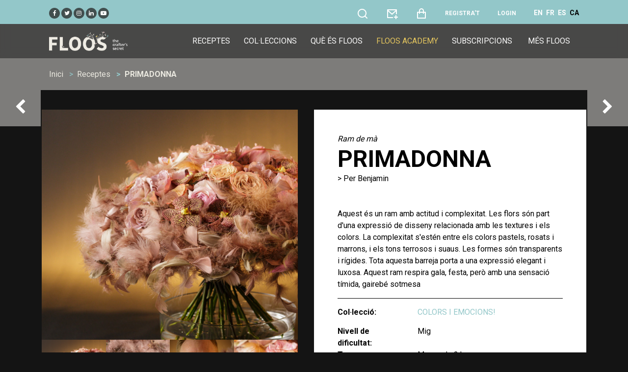

--- FILE ---
content_type: text/html; charset=UTF-8
request_url: https://floos.org/ca/recepta-floral/primadonna
body_size: 7267
content:
<!DOCTYPE html>
<html lang="ca">
<head>
<link rel="canonical" href="https://floos.org/ca/recepta-floral/primadonna">
<link rel="icon" type="image/x-icon" href="https://floos.org/favicons/favicon.ico">
<meta charset="utf-8">
<meta name="viewport" content="width=device-width, initial-scale=1">
<title>Primadonna - Ram de mà by Per Benjamin - FLOOS</title>
<meta name="csrf-token" content="nUYISvrXAtNeaSKd714kQ0K217O2xuBOPfsBMFew">
<link rel="icon" type="image/png" href="https://floos.org/favicons/favicon-16x16.png" sizes="16x16">
<link rel="icon" type="image/png" href="https://floos.org/favicons/favicon-32x32.png" sizes="32x32">
<link rel="icon" type="image/png" href="https://floos.org/favicons/favicon-96x96.png" sizes="96x96">
<link rel="icon" type="image/png" href="https://floos.org/favicons/apple-icon.png">
<link rel="apple-touch-icon-57x57" href="https://floos.org/favicons/apple-icon-57x57.png" sizes="57x57">
<link rel="apple-touch-icon-60x60" href="https://floos.org/favicons/apple-icon-60x60.png" sizes="60x60">
<link rel="apple-touch-icon-72x72" href="https://floos.org/favicons/apple-icon-72x72.png" sizes="72x72">
<link rel="apple-touch-icon-76x76" href="https://floos.org/favicons/apple-icon-76x76.png" sizes="76x76">
<link rel="apple-touch-icon-114x114" href="https://floos.org/favicons/apple-icon-114x114.png" sizes="114x114">
<link rel="apple-touch-icon-120x120" href="https://floos.org/favicons/apple-icon-120x120.png" sizes="120x120">
<link rel="apple-touch-icon-144x144" href="https://floos.org/favicons/apple-icon-144x144.png" sizes="144x144">
<link rel="apple-touch-icon-152x152" href="https://floos.org/favicons/apple-icon-152x152.png" sizes="152x152">
<link rel="apple-touch-icon-180x180" href="https://floos.org/favicons/apple-icon-180x180.png" sizes="180x180">
<link rel="android-icon-36x36" href="https://floos.org/favicons/android-icon-36x36.png" sizes="36x36">
<link rel="android-icon-48x48" href="https://floos.org/favicons/android-icon-48x48.png" sizes="48x48">
<link rel="android-icon-72x72" href="https://floos.org/favicons/android-icon-72x72.png" sizes="72x72">
<link rel="android-icon-96x96" href="https://floos.org/favicons/android-icon-96x96.png" sizes="96x96">
<link rel="android-icon-144x144" href="https://floos.org/favicons/android-icon-144x144.png" sizes="144x144">
<link rel="android-icon-192x192" href="https://floos.org/favicons/android-icon-192x192.png" sizes="192x192">
<link rel="ms-icon-70x70" href="https://floos.org/favicons/ms-icon-70x70.png" sizes="70x70">
<link rel="ms-icon-144x144" href="https://floos.org/favicons/ms-icon-144x144.png" sizes="144x144">
<link rel="ms-icon-150x150" href="https://floos.org/favicons/ms-icon-150x150.png" sizes="150x150">
<link rel="ms-icon-310x310" href="https://floos.org/favicons/ms-icon-310x310.png" sizes="310x310">
<link rel="manifest" href="https://floos.org/favicons/manifest.json">
<meta name="msapplication-TileColor" content="#ffffff">
<meta name="msapplication-TileImage" content="https://floos.org/favicons/ms-icon-144x144.png">
<meta name="theme-color" content="#ffffff">
<meta name="description" content="Aquest és un ram amb actitud i complexitat. Les flors són part d&#039;una expressió de disseny relacionada amb les textures i els colors. La complexitat s&#039;estén entre els colors pastels, rosats i marrons, i els tons terrosos i suaus. Les formes són t...">
<meta name="author" content="Per Benjamin">
<!-- <link rel="stylesheet" href="https://floos.org/frontend/css/flatpickr.min.css"/> -->
<link rel="stylesheet" href="https://floos.org/frontend/css/bootstrap.min.css?24"/>
<link rel="stylesheet" href="https://floos.org/frontend/css/all.min.css?24"/>
<link rel="stylesheet" href="https://floos.org/frontend/css/animate.min.css?24"/>
<link rel="stylesheet" href="https://floos.org/frontend/css/remixicon.css?24"/>
<link rel="stylesheet" href="https://floos.org/frontend/css/magnific-popup.css?24"/>
<link rel='stylesheet' href="https://floos.org/frontend/css/dark.css?24"/>
<!--<link rel='stylesheet' href="https://floos.org/frontend/css/owl.carousel.min.css"/>-->
<link rel='stylesheet' href="https://floos.org/frontend/css/slick-animation.css?24" />
<link rel='stylesheet' href="https://floos.org/frontend/css/slick-theme.css?24" />
<link rel='stylesheet' href="https://floos.org/frontend/css/slick.css?24" />
<link rel='stylesheet' href="https://floos.org/frontend/css/typography.css?24" />
<link rel='stylesheet' href="https://floos.org/frontend/css/style.css?24" />
<link rel='stylesheet' href="https://floos.org/frontend/css/responsive.css?24" />
<link rel='stylesheet' href="https://floos.org/frontend/css/variable.css?24" />
<link rel='stylesheet' href="https://floos.org/frontend/css/buttons.css?24" />
<link rel="stylesheet" href="https://floos.org/frontend/css/cookieconsent.css?24">
<link rel="stylesheet" href="https://floos.org/frontend/css/bernat.css?24">
<!-- layerSlider -->
<link rel="stylesheet" href="https://floos.org/frontend/layerslider/css/layerslider.css">
<link rel="stylesheet" href="https://floos.org/frontend/layerslider/plugins/popup/layerslider.popup.css">
</head>
<body>

<header id="main-header">
    <div class="main-header">
       <div class="container-fluid p-0">
                      <div class="row preMenu">
               <div class="col-sm-12 col-md-12 col-lg-12 text-left mt-lg-3 mt-md-0">
                    <a class="social-top pl-1 pr-1" target="_blank" href="https://www.facebook.com/floosweb"><i class="fa fa-facebook"></i></a>
                    <a class="social-top pl-1 pr-1" target="_blank" href="https://twitter.com/floosweb"><i class="fa fa-twitter"></i></a>
                    <a class="social-top pl-1 pr-1" target="_blank" href="https://www.instagram.com/floosweb/"><i class="fa fa-instagram"></i></a>
                    <a class="social-top pl-1 pr-1" target="_blank" href="https://www.linkedin.com/in/carlesjfontanillas"><i class="fa fa-linkedin"></i></a>
                    <a class="social-top pl-1 pr-1" target="_blank" href="https://www.youtube.com/channel/UCmizG68Cq6yGzyW3uyC_yaQ"><i class="fa fa-youtube-play"></i></a>

                   <span class="float-right">
                           <a class="a-top pl-1 pr-1 " href="https://floos.org/ca/cercador" title="Cerca arranjaments florals" data-toggle="tooltip" data-placement="bottom">
                               <i class="search-link ri-search-line fa-2x"></i>
                           </a>

                        <a class="a-top pl-1 pr-1" href="https://floos.org/ca/contacte" title="Contactar" data-toggle="tooltip" data-placement="bottom">
                          <i class="ri-mail-add-line fa-2x"></i>
                        </a>
                        <a class="a-top pl-1 pr-1" href="https://floos.org/ca/comanda" title="Cistella de la compra" data-toggle="tooltip" data-placement="bottom">
                          <i class="ri-shopping-bag-line fa-2x"></i>
                                                  </a>
                                                    <a href="https://floos.org/ca/register" class="a-top pl-1 pr-1 text-uppercase font-weight-bold" title="Registra&#039;t" data-toggle="tooltip" data-placement="bottom">Registra&#039;t</a>
                            <a href="https://floos.org/ca/login" class="a-top pl-1 pr-1 text-uppercase font-weight-bold" title="Login" data-toggle="tooltip" data-placement="bottom">Login</a>
                        
                                                                                                                        <a href="https://floos.org/en/floral-recipe/primadonna" title="English" data-toggle="tooltip" data-placement="bottom" class="d-none d-lg-inline ml-1 font-weight-bold text-white" >EN</a>
                                                                                                                                <a href="https://floos.org/fr/recette-floral/primadonna" title="Français" data-toggle="tooltip" data-placement="bottom" class="d-none d-lg-inline ml-1 font-weight-bold text-white" >FR</a>
                                                                                                                                <a href="https://floos.org/es/receta-floral/primadonna" title="Español" data-toggle="tooltip" data-placement="bottom" class="d-none d-lg-inline ml-1 font-weight-bold text-white" >ES</a>
                                                                                                                                <a href="https://floos.org/ca/recepta-floral/primadonna" title="Català" data-toggle="tooltip" data-placement="bottom" class="d-none d-lg-inline ml-1 font-weight-bold text-black" >CA</a>
                                                                                                       </span>
                </div>
           </div>
       </div>
       <div class="container-fluid">
          <div class="row">
             <div class="col-sm-12">
                <nav class="navbar navbar-expand-lg navbar-light p-0">
                   <a href="#" class="navbar-toggler c-toggler" data-toggle="collapse"
                      data-target="#navbarSupportedContent" aria-controls="navbarSupportedContent"
                      aria-expanded="false" aria-label="Toggle navigation">
                      <div class="navbar-toggler-icon" data-toggle="collapse">
                         <span class="navbar-menu-icon navbar-menu-icon--top"></span>
                         <span class="navbar-menu-icon navbar-menu-icon--middle"></span>
                         <span class="navbar-menu-icon navbar-menu-icon--bottom"></span>
                      </div>
                   </a>
                   <a class="navbar-brand" href="https://floos.org/ca"> <img class="img-fluid logo" src="https://floos.org/frontend/images/logo-floos-base.webp" alt ="FLOOS" /> </a>
                   <div class="collapse navbar-collapse" id="navbarSupportedContent">
                       <div class="d-inline d-lg-none mt-1">
                       <hr class="a-border">
                       <div class="col-12 justify-content-between">
                           <a class="pl-3 pr-3 lang" rel="alternate" hreflang="en" href="https://floos.org/en/floral-recipe/primadonna">EN</a><a class="pl-3 pr-3 lang" rel="alternate" hreflang="fr" href="https://floos.org/fr/recette-floral/primadonna">FR</a><a class="pl-3 pr-3 lang" rel="alternate" hreflang="es" href="https://floos.org/es/receta-floral/primadonna">ES</a><a class="pl-3 pr-3 active_lang" rel="alternate" hreflang="ca" href="https://floos.org/ca/recepta-floral/primadonna">CA</a>
                       </div>
                       <hr class="a-border">
                       </div>
                      <div class="menu-main-menu-container">

                          <ul id="top-menu" class="navbar-nav ml-auto">
                            <li class="menu-item "><a href="https://floos.org/ca/receptes-florals">Receptes</a></li>
                            <li class="menu-item "><a href="https://floos.org/ca/colleccions-florals">Col·leccions</a></li>
                            <li class="menu-item "><a href="https://floos.org/ca/que-es-floos">Què és FLOOS</a></li>
                              <li class="menu-item highlighted-item" ><a href="https://floos.org/ca/academy-videos" class="text-gold">FLOOS Academy</a></li>
                            <li class="menu-item "><a href="https://floos.org/ca/subscripcio-a-floos">Subscripcions</a></li>
                            <li class="menu-item d-none d-lg-inline">
                                  <a href="#">Més FLOOS</a>
                                  <ul class="sub-menu">
                                      <li class="menu-item "><a href="https://floos.org/ca/mestres-floristes">Els mestres floristes</a></li>
                                      <li class="menu-item "><a href="https://floos.org/ca/llibres-de-receptes-florals">Els nostres llibres</a></li>
                                      <li class="menu-item "><a href="https://floos.org/ca/programa-per-a-escoles-de-disseny-floral">FLOOS per a escoles</a></li>
                                      <li class="menu-item "><a href="https://floos.org/ca/programa-per-a-associacions-florals">FLOOS per associacions</a></li>
                                      <li class="menu-item "><a href="https://floos.org/ca/partners">Partners</a></li>
                                      <li class="menu-item" ><a href="https://floos.org/ca/faq">FAQ</a></li>
                                  </ul>

                            </li>
                              <li class="menu-item d-inline d-lg-none d-lg-none "><a href="https://floos.org/ca/mestres-floristes">Els mestres floristes</a></li>
                              <li class="menu-item d-inline d-lg-none d-lg-none "><a href="https://floos.org/ca/llibres-de-receptes-florals">Els nostres llibres</a></li>
                              <li class="menu-item d-inline d-lg-none d-lg-none "><a href="https://floos.org/ca/programa-per-a-escoles-de-disseny-floral">FLOOS per a escoles</a></li>
                              <li class="menu-item d-inline d-lg-none d-lg-none "><a href="https://floos.org/ca/programa-per-a-associacions-florals">FLOOS per associacions</a></li>
                              <li class="menu-item d-inline d-lg-none d-lg-none "><a href="https://floos.org/ca/partners">Partners</a></li>
                              <li class="menu-item d-inline d-lg-none d-lg-none  " ><a href="https://floos.org/ca/faq">FAQ</a></li>
                          </ul>
                          <div class="d-inline d-lg-none d-lg-none mt-1">
                              <hr class="a-border">
                                  <span class="d-block d-lg-none d-lg-none footer_mobile_menu p-1 ml-4 w-100 text-left "><a href="https://floos.org/ca/termes-i-condicions">Condicions d&#039;ús</a></span>
                                  <span class="d-block d-lg-none d-lg-none footer_mobile_menu p-1 ml-4 w-100 text-left "><a href="https://floos.org/ca/politica-de-privacitat">Política de privacitat</a></span>
                                  <span class="d-block d-lg-none d-lg-none footer_mobile_menu p-1 ml-4 w-100 text-left "><a href="https://floos.org/ca/politica-de-cookies">Política de cookies</a></span>
                                  <span class="d-block d-lg-none d-lg-none footer_mobile_menu p-1 ml-4 w-100 text-left " style="margin-right: unset"><a href="https://floos.org/ca/contacte">Contactar</a></span>
                          </div>
                      </div>
                   </div>

                </nav>
                <div class="nav-overlay"></div>
             </div>
          </div>
       </div>
    </div>
 </header>
<div class="content-page">
    <body>
    <div class="iq-breadcrumb-one">
        <div class="container-fluid">
            <div class="row">
                <div class="col-sm-12">
                    <nav aria-label="breadcrumb" class="iq-breadcrumb-two">
                        <ol class="breadcrumb main-bg">
                            <li class="breadcrumb-item"><a href="https://floos.org/ca">Inici</a></li>
                            <li class="breadcrumb-item"><a href="https://floos.org/ca/receptes-florals">Receptes</a></li>
                            <li class="breadcrumb-item active">Primadonna</li>
                        </ol>
                    </nav>
                </div>
            </div>
        </div>
    </div>
     <!-- MainContent -->
     <section class="main-content">
        <div class="movie-detail container-fluid">

           <div class="row">
                <div class="col-lg-6 pr-xs-0 pr-sm-5 pb-5 pb-sm-0 order-12 order-md-1 ">
                    <div class="row p-0 ">
                        <div class="col-12 p-0 m-0">
                              <img width="100%" src="https://floos.org/recipes/387-main-1.jpg" class="img-fluid attachment-large size-large" id="first_image" alt="Primadonna" loading="lazy">
                        </div>
                    </div>
                    <div class="row hidden-sm-down p-0">
                        <div class="col-sm-3 p-0 m-0">
                            <div class="placeBox">
                                <div class="imgBx">
                                    <img width="100%" src="https://floos.org/recipes/387-main-1.jpg" class="img-fluid preview" alt="Primadonna">
                                </div>
                            </div>
                        </div>
                                                    <div class="col-sm-3 p-0 m-0">
                                <div class="placeBox">
                                    <div class="imgBx">
                                        <img width="100%" src="https://floos.org/recipes/387-sm-1.jpg" class="img-fluid preview" alt="Primadonna">
                                    </div>
                                </div>
                            </div>
                                                    <div class="col-sm-3 p-0 m-0">
                                <div class="placeBox">
                                    <div class="imgBx">
                                        <img width="100%" src="https://floos.org/recipes/387-sm-2.jpg" class="img-fluid preview" alt="Primadonna">
                                    </div>
                                </div>
                            </div>
                                                    <div class="col-sm-3 p-0 m-0">
                                <div class="placeBox">
                                    <div class="imgBx">
                                        <img width="100%" src="https://floos.org/recipes/387-sm-3.jpg" class="img-fluid preview" alt="Primadonna">
                                    </div>
                                </div>
                            </div>
                                            </div>
                </div>


                <div class="col-lg-6 mt-5 mt-md-0 py-5 p-xs-0 p-sm-5 order-1 order-md-12 text-black" style="background-color: #ffffff" >

                    <i>Ram de mà</i>
                    <h1 class="trending-text text-uppercase text-black text-left">
                       Primadonna
                    </h1>

                    <p class="mb-5 text-gray">> Per Benjamin</p>

                    <p>Aquest és un ram amb actitud i complexitat. Les flors són part d'una expressió de disseny relacionada amb les textures i els colors. La complexitat s'estén entre els colors pastels, rosats i marrons, i els tons terrosos i suaus. Les formes són transparents i rígides. Tota aquesta barreja porta a una expressió elegant i luxosa. Aquest ram respira gala, festa, però amb una sensació tímida, gairebé sotmesa </p>

                    <hr>
                    <dl class="row">
                        <dt class="col-sm-4">Col·lecció:</dt>
                                                <dd class="col-sm-8"><a class="text-primary" href="https://floos.org/ca/colleccio-floral/colors-i-emocions">COLORS I EMOCIONS!</a></dd>
                                                <dt class="col-sm-4">Nivell de dificultat:</dt>
                        <dd class="col-sm-8">Mig</dd>
                        <dt class="col-sm-4">Temps d&#039;execució:</dt>
                        <dd class="col-sm-8">Menys de 2 hores</dd>
                        <dt class="col-sm-4">Pressupost:</dt>
                        <dd class="col-sm-8">Moderat</dd>
                        <dt class="col-sm-4">Flors:</dt>
                        <dd class="col-sm-8"> <i class="fa fa-lock"></i> <span class="text-muted">(disponible per a subscriptors o compradors)</span></dd>
                        <dt class="col-sm-4">Materials:</dt>
                        <dd class="col-sm-8"> <i class="fa fa-lock"></i> <span class="text-muted">(disponible per a subscriptors o compradors)</span></dd>
                                                <dt class="col-sm-4">Fitxa pas a pas:</dt>
                        <dd class="col-sm-8"><i class="fa fa-lock"></i> <span class="text-muted">(disponible per a subscriptors o compradors)</span></dd>
                        <dt class="col-sm-4">Imatge 360º:</dt>
                        <dd class="col-sm-8"><i class="fa fa-lock"></i> <span class="text-muted">(disponible per a subscriptors o compradors)</span></dd>
                                            </dl>

                    <div class="buttons row pt-5">
                                                    <div class="col-sm-6 col-lg-12 col-xl-6 mt-5">
                                <a href="#" class="btnLeft addToCart" data-recipe="387" data-url="https://floos.org/ca/recipe/add_to_cart">
                                    <div class="button-container button-color-blue">
                                        <div class="button-text-1">
                                            <div class="button-icon p-0 m-0 mx-3">
                                                <i class="ri-shopping-bag-line"></i>
                                            </div>
                                            <div class="button-text p-0 m-0 mt-2">Afegir al carret</div>
                                            <div class="button-subtext p-0 m-0">
                                                <span class="button-text-italic">per només</span>
                                                <span class="button-price">5,90€</span>
                                            </div>
                                        </div>

                                    </div>
                                </a>
                            </div>
                            <div class="col-sm-6 col-lg-12 col-xl-6 mt-5">
                                <a href="https://floos.org/ca/subscripcio-a-floos" class="btnRight subscribe">
                                    <div class="button-container button-color-yellow" >
                                        <div class="button-text-1">
                                            <div class="button-icon p-0 m-0 mx-3">
                                                <i class="ri-user-follow-line"></i>
                                            </div>
                                            <div class="button-text p-0 m-0 mt-2">Subscriu-te</div>
                                            <div class="button-subtext p-0 m-0">
                                                <span class="button-text-italic">per només</span>
                                                <span class="button-price">14,90€/mes</span>
                                            </div>
                                        </div>
                                    </div>
                                </a>
                            </div>
                                                            <a href="https://floos.org/ca/login" class="col-sm-offset-6 col-sm-6 loginlink text-primary my-5">Ja ets subscriptor?<u> <b>Identifica&#039;t aquí</b></u></a>
                            
                                            </div>

                    <div class="row mt-5">
                        <div class="col-12">
                        <span class="text-primary">Comparteix aquest arranjament floral:</span>
                        <div class="d-inline-block">
                            <a class="social-top pl-1 pr-1 ml-3" href="https://www.facebook.com/sharer/sharer.php?u=https://floos.org/ca/recepta-floral/primadonna" data-toggle="tooltip" data-placement="top" title="Share with Facebook" target="_blank"><i class="fa fa-facebook"></i></a>
                            <a class="social-top pl-1 pr-1 ml-3" href="https://twitter.com/intent/tweet?text=FLOOS - Primadonna&amp;url=https://floos.org/ca/recepta-floral/primadonna" data-toggle="tooltip" data-placement="top" title="Share with Twitter" target="_blank"><i class="fa fa-twitter"></i></a>
                            <a class="social-top pl-1 pr-1 ml-3" href="https://pinterest.com/pin/create/button/?url=https://floos.org/ca/recepta-floral/primadonna" data-toggle="tooltip" data-placement="top" title="Share with Pinterest" target="_blank"><i class="fa fa-pinterest"></i></a>
                            <a class="social-top pl-1 pr-1 ml-3" href="https://wa.me/?text=https://floos.org/ca/recepta-floral/primadonna" data-toggle="tooltip" data-placement="top" title="Share with Whatsapp" target="_blank"><i class="fa fa-whatsapp"></i></a>
                        </div>
                        </div>
                    </div>
                </div>
            </div>

        </div>
    </section>

<section id="iq-favorites" class="main-content">
    <div class="container-fluid">
        <div class="row">
            <div class="col-sm-12 overflow-hidden">
                <div class="iq-main-header d-flex align-items-center justify-content-between">
                    <h4 class="main-title">De la mateixa col·lecció</h4>
                                        <a class="iq-view-all" href="https://floos.org/ca/colleccio-floral/colors-i-emocions">Veure totes</a>
                                    </div>
                <div class="favorites-contens">
                    <ul class="favorites-slider list-inline row p-0 mb-0">
                                                                                                    <div class="col-12 iq-mb-30">

    <div class="epi-box">
        <div class="epi-img position-relative">
                        <img src="https://floos.org/recipes/386-main-1.webp" class="img-fluid img-zoom" alt="El bouquet Nobel ">
            <div class="capa-flotant">
                <div class="epi-content">

                    <div class="epi-desc">
                        <div class="pr-3 pl-3">
                            <div class="d-sm-flex d-md-none d-xl-flex align-items-center justify-content-between">
                                <small class="author-name text-white mb-2"><i>Ram de mà</i></small>
                            </div>
                            <a href="https://floos.org/ca/recepta-floral/el-bouquet-nobel">
                                <p class="epi-name text-white mb-1 pr-3">El bouquet Nobel </p>
                                <p>> Per Benjamin</p>
                            </a>

                            <div class="lineDown pr-3 pl-3">
                                <div class="row">
                                    <div class="col-6 pr-0">
                                        <p class="text-white">
                                            <i class="fa fa-level-up" aria-hidden="true"></i> Fàcil<br>
                                            <i class="fa fa-clock-o"></i> Menys de 2 hores<br>
                                            <a class="btn btn0-hover iq-button-ver m-0 mb-1 mt-3" href="https://floos.org/ca/recepta-floral/el-bouquet-nobel" >Veure recepta</a>
                                        </p>
                                    </div>
                                    <div class="col-6 pl-0">
                                        <p class="text-white text-right text-detail"><br>
                                            per només 5,90€
                                            <a class="btn btn-hover iq-button-add m-0 mb-1 mt-3 addToCart" href="#" data-recipe="386" data-url="https://floos.org/ca/recipe/add_to_cart" >Afegir al carret</a>
                                        </p>
                                    </div>
                                </div>
                            </div>

                        </div>
                    </div>

                </div>
            </div>
        </div>
    </div>


</div>

                                                    <div class="col-12 iq-mb-30">

    <div class="epi-box">
        <div class="epi-img position-relative">
                        <img src="https://floos.org/recipes/387-main-1.webp" class="img-fluid img-zoom" alt="Primadonna">
            <div class="capa-flotant">
                <div class="epi-content">

                    <div class="epi-desc">
                        <div class="pr-3 pl-3">
                            <div class="d-sm-flex d-md-none d-xl-flex align-items-center justify-content-between">
                                <small class="author-name text-white mb-2"><i>Ram de mà</i></small>
                            </div>
                            <a href="https://floos.org/ca/recepta-floral/primadonna">
                                <p class="epi-name text-white mb-1 pr-3">Primadonna</p>
                                <p>> Per Benjamin</p>
                            </a>

                            <div class="lineDown pr-3 pl-3">
                                <div class="row">
                                    <div class="col-6 pr-0">
                                        <p class="text-white">
                                            <i class="fa fa-level-up" aria-hidden="true"></i> Mig<br>
                                            <i class="fa fa-clock-o"></i> Menys de 2 hores<br>
                                            <a class="btn btn0-hover iq-button-ver m-0 mb-1 mt-3" href="https://floos.org/ca/recepta-floral/primadonna" >Veure recepta</a>
                                        </p>
                                    </div>
                                    <div class="col-6 pl-0">
                                        <p class="text-white text-right text-detail"><br>
                                            per només 5,90€
                                            <a class="btn btn-hover iq-button-add m-0 mb-1 mt-3 addToCart" href="#" data-recipe="387" data-url="https://floos.org/ca/recipe/add_to_cart" >Afegir al carret</a>
                                        </p>
                                    </div>
                                </div>
                            </div>

                        </div>
                    </div>

                </div>
            </div>
        </div>
    </div>


</div>

                                                    <div class="col-12 iq-mb-30">

    <div class="epi-box">
        <div class="epi-img position-relative">
                        <img src="https://floos.org/recipes/388-main-1.webp" class="img-fluid img-zoom" alt="Delicat color beige!">
            <div class="capa-flotant">
                <div class="epi-content">

                    <div class="epi-desc">
                        <div class="pr-3 pl-3">
                            <div class="d-sm-flex d-md-none d-xl-flex align-items-center justify-content-between">
                                <small class="author-name text-white mb-2"><i>Ram de mà</i></small>
                            </div>
                            <a href="https://floos.org/ca/recepta-floral/delicat-color-beige">
                                <p class="epi-name text-white mb-1 pr-3">Delicat color beige!</p>
                                <p>> Per Benjamin</p>
                            </a>

                            <div class="lineDown pr-3 pl-3">
                                <div class="row">
                                    <div class="col-6 pr-0">
                                        <p class="text-white">
                                            <i class="fa fa-level-up" aria-hidden="true"></i> Mig<br>
                                            <i class="fa fa-clock-o"></i> Entre 2 - 4 hores<br>
                                            <a class="btn btn0-hover iq-button-ver m-0 mb-1 mt-3" href="https://floos.org/ca/recepta-floral/delicat-color-beige" >Veure recepta</a>
                                        </p>
                                    </div>
                                    <div class="col-6 pl-0">
                                        <p class="text-white text-right text-detail"><br>
                                            per només 5,90€
                                            <a class="btn btn-hover iq-button-add m-0 mb-1 mt-3 addToCart" href="#" data-recipe="388" data-url="https://floos.org/ca/recipe/add_to_cart" >Afegir al carret</a>
                                        </p>
                                    </div>
                                </div>
                            </div>

                        </div>
                    </div>

                </div>
            </div>
        </div>
    </div>


</div>

                                                    <div class="col-12 iq-mb-30">

    <div class="epi-box">
        <div class="epi-img position-relative">
                        <img src="https://floos.org/recipes/389-main-1.webp" class="img-fluid img-zoom" alt="Naturalesa contemporània">
            <div class="capa-flotant">
                <div class="epi-content">

                    <div class="epi-desc">
                        <div class="pr-3 pl-3">
                            <div class="d-sm-flex d-md-none d-xl-flex align-items-center justify-content-between">
                                <small class="author-name text-white mb-2"><i>Composició</i></small>
                            </div>
                            <a href="https://floos.org/ca/recepta-floral/naturalesa-contemporania">
                                <p class="epi-name text-white mb-1 pr-3">Naturalesa contemporània</p>
                                <p>> Per Benjamin</p>
                            </a>

                            <div class="lineDown pr-3 pl-3">
                                <div class="row">
                                    <div class="col-6 pr-0">
                                        <p class="text-white">
                                            <i class="fa fa-level-up" aria-hidden="true"></i> Fàcil<br>
                                            <i class="fa fa-clock-o"></i> Menys de 2 hores<br>
                                            <a class="btn btn0-hover iq-button-ver m-0 mb-1 mt-3" href="https://floos.org/ca/recepta-floral/naturalesa-contemporania" >Veure recepta</a>
                                        </p>
                                    </div>
                                    <div class="col-6 pl-0">
                                        <p class="text-white text-right text-detail"><br>
                                            per només 5,90€
                                            <a class="btn btn-hover iq-button-add m-0 mb-1 mt-3 addToCart" href="#" data-recipe="389" data-url="https://floos.org/ca/recipe/add_to_cart" >Afegir al carret</a>
                                        </p>
                                    </div>
                                </div>
                            </div>

                        </div>
                    </div>

                </div>
            </div>
        </div>
    </div>


</div>

                                                    <div class="col-12 iq-mb-30">

    <div class="epi-box">
        <div class="epi-img position-relative">
                        <img src="https://floos.org/recipes/391-main-1.webp" class="img-fluid img-zoom" alt="La primavera no es pot engabiar">
            <div class="capa-flotant">
                <div class="epi-content">

                    <div class="epi-desc">
                        <div class="pr-3 pl-3">
                            <div class="d-sm-flex d-md-none d-xl-flex align-items-center justify-content-between">
                                <small class="author-name text-white mb-2"><i>Composició</i></small>
                            </div>
                            <a href="https://floos.org/ca/recepta-floral/la-primavera-no-es-pot-engabiar">
                                <p class="epi-name text-white mb-1 pr-3">La primavera no es pot engabiar</p>
                                <p>> Per Benjamin</p>
                            </a>

                            <div class="lineDown pr-3 pl-3">
                                <div class="row">
                                    <div class="col-6 pr-0">
                                        <p class="text-white">
                                            <i class="fa fa-level-up" aria-hidden="true"></i> Mig<br>
                                            <i class="fa fa-clock-o"></i> Entre 2 - 4 hores<br>
                                            <a class="btn btn0-hover iq-button-ver m-0 mb-1 mt-3" href="https://floos.org/ca/recepta-floral/la-primavera-no-es-pot-engabiar" >Veure recepta</a>
                                        </p>
                                    </div>
                                    <div class="col-6 pl-0">
                                        <p class="text-white text-right text-detail"><br>
                                            per només 5,90€
                                            <a class="btn btn-hover iq-button-add m-0 mb-1 mt-3 addToCart" href="#" data-recipe="391" data-url="https://floos.org/ca/recipe/add_to_cart" >Afegir al carret</a>
                                        </p>
                                    </div>
                                </div>
                            </div>

                        </div>
                    </div>

                </div>
            </div>
        </div>
    </div>


</div>

                                                    <div class="col-12 iq-mb-30">

    <div class="epi-box">
        <div class="epi-img position-relative">
                        <img src="https://floos.org/recipes/392-main-1.webp" class="img-fluid img-zoom" alt="El dolor com a bellesa!">
            <div class="capa-flotant">
                <div class="epi-content">

                    <div class="epi-desc">
                        <div class="pr-3 pl-3">
                            <div class="d-sm-flex d-md-none d-xl-flex align-items-center justify-content-between">
                                <small class="author-name text-white mb-2"><i>Composició</i></small>
                            </div>
                            <a href="https://floos.org/ca/recepta-floral/el-dolor-com-a-bellesa">
                                <p class="epi-name text-white mb-1 pr-3">El dolor com a bellesa!</p>
                                <p>> Per Benjamin</p>
                            </a>

                            <div class="lineDown pr-3 pl-3">
                                <div class="row">
                                    <div class="col-6 pr-0">
                                        <p class="text-white">
                                            <i class="fa fa-level-up" aria-hidden="true"></i> Fàcil<br>
                                            <i class="fa fa-clock-o"></i> Menys de 2 hores<br>
                                            <a class="btn btn0-hover iq-button-ver m-0 mb-1 mt-3" href="https://floos.org/ca/recepta-floral/el-dolor-com-a-bellesa" >Veure recepta</a>
                                        </p>
                                    </div>
                                    <div class="col-6 pl-0">
                                        <p class="text-white text-right text-detail"><br>
                                            per només 5,90€
                                            <a class="btn btn-hover iq-button-add m-0 mb-1 mt-3 addToCart" href="#" data-recipe="392" data-url="https://floos.org/ca/recipe/add_to_cart" >Afegir al carret</a>
                                        </p>
                                    </div>
                                </div>
                            </div>

                        </div>
                    </div>

                </div>
            </div>
        </div>
    </div>


</div>

                                                    <div class="col-12 iq-mb-30">

    <div class="epi-box">
        <div class="epi-img position-relative">
                        <img src="https://floos.org/recipes/393-main-1.webp" class="img-fluid img-zoom" alt="Transparència vital">
            <div class="capa-flotant">
                <div class="epi-content">

                    <div class="epi-desc">
                        <div class="pr-3 pl-3">
                            <div class="d-sm-flex d-md-none d-xl-flex align-items-center justify-content-between">
                                <small class="author-name text-white mb-2"><i>Ram de núvia</i></small>
                            </div>
                            <a href="https://floos.org/ca/recepta-floral/transparencia-vital">
                                <p class="epi-name text-white mb-1 pr-3">Transparència vital</p>
                                <p>> Per Benjamin</p>
                            </a>

                            <div class="lineDown pr-3 pl-3">
                                <div class="row">
                                    <div class="col-6 pr-0">
                                        <p class="text-white">
                                            <i class="fa fa-level-up" aria-hidden="true"></i> Difícil<br>
                                            <i class="fa fa-clock-o"></i> Entre 2 - 4 hores<br>
                                            <a class="btn btn0-hover iq-button-ver m-0 mb-1 mt-3" href="https://floos.org/ca/recepta-floral/transparencia-vital" >Veure recepta</a>
                                        </p>
                                    </div>
                                    <div class="col-6 pl-0">
                                        <p class="text-white text-right text-detail"><br>
                                            per només 5,90€
                                            <a class="btn btn-hover iq-button-add m-0 mb-1 mt-3 addToCart" href="#" data-recipe="393" data-url="https://floos.org/ca/recipe/add_to_cart" >Afegir al carret</a>
                                        </p>
                                    </div>
                                </div>
                            </div>

                        </div>
                    </div>

                </div>
            </div>
        </div>
    </div>


</div>

                                                    <div class="col-12 iq-mb-30">

    <div class="epi-box">
        <div class="epi-img position-relative">
                        <img src="https://floos.org/recipes/394-main-1.webp" class="img-fluid img-zoom" alt="La xarxa de la vida">
            <div class="capa-flotant">
                <div class="epi-content">

                    <div class="epi-desc">
                        <div class="pr-3 pl-3">
                            <div class="d-sm-flex d-md-none d-xl-flex align-items-center justify-content-between">
                                <small class="author-name text-white mb-2"><i>Composició</i></small>
                            </div>
                            <a href="https://floos.org/ca/recepta-floral/la-xarxa-de-la-vida">
                                <p class="epi-name text-white mb-1 pr-3">La xarxa de la vida</p>
                                <p>> Per Benjamin</p>
                            </a>

                            <div class="lineDown pr-3 pl-3">
                                <div class="row">
                                    <div class="col-6 pr-0">
                                        <p class="text-white">
                                            <i class="fa fa-level-up" aria-hidden="true"></i> Mig<br>
                                            <i class="fa fa-clock-o"></i> Entre 2 - 4 hores<br>
                                            <a class="btn btn0-hover iq-button-ver m-0 mb-1 mt-3" href="https://floos.org/ca/recepta-floral/la-xarxa-de-la-vida" >Veure recepta</a>
                                        </p>
                                    </div>
                                    <div class="col-6 pl-0">
                                        <p class="text-white text-right text-detail"><br>
                                            per només 5,90€
                                            <a class="btn btn-hover iq-button-add m-0 mb-1 mt-3 addToCart" href="#" data-recipe="394" data-url="https://floos.org/ca/recipe/add_to_cart" >Afegir al carret</a>
                                        </p>
                                    </div>
                                </div>
                            </div>

                        </div>
                    </div>

                </div>
            </div>
        </div>
    </div>


</div>

                                                                    </ul>
                </div>
            </div>
        </div>
    </div>
</section>
<div class="maestros-nav">
<a href="https://floos.org/ca/recepta-floral/el-bouquet-nobel" class="prev-arrow"><i class="fa fa-chevron-left"></i></a>
<a href="https://floos.org/ca/recepta-floral/delicat-color-beige" class="next-arrow"><i class="fa fa-chevron-right"></i> </a>
</div>
<section id="parallex" class="parallax-window">
    <div class="container-fluid h-100">
        <div class="row align-items-center justify-content-center h-100 parallaxt-details">

            <div class="col-sm-12 col-md-6">
    <h4>PLANS DE SUBSCRIPCIÓ</h4>
    <div class="llibreLeft" style="background-image: url('https://floos.org/frontend/images/banner/suscribete-ahora-2-elementos849dc.webp')">
        <div class="capaLlibre col-lg-12">
                        <h4 class="text-sm-center text-md-left">TRIA LA MILLOR OPCIÓ PER A TU</h4>
            <p>Una recepta o totes?<br> <small> </small></p>
            <a href="https://floos.org/ca/subscripcio-a-floos" class="btn btn-hover3 iq-button" tabindex="0">MÉS INFORMACIÓ</a>
        </div>
    </div>
</div>


            <div class="col-sm-12 col-md-6">
    <h4>AQUEST MES, INSPIRA&#039;T AMB...</h4>
    <div class="llibreLeft" style="background-image: url('https://floos.org/frontend/images/banner/20250620_contrastosRoman.webp')">
        <div class="capaLlibre col-lg-12">
                        <h4 class="text-sm-center text-md-left">Els contrastos de’n Roman</h4>
            <p>NOVA COL·LECCIÓ<br> <small> by Roman Shtengauer</small></p>
            <a href="https://floos.org/ca/colleccio-floral/els-contrastos-den-roman" class="btn btn-hover3 iq-button" tabindex="0">VEURE COL·LECCIÓ</a>
        </div>
    </div>
</div>


        </div>
    </div>

    <div class="container-fluid h-100 mt-5">
        <div class="row align-items-center justify-content-center h-100 parallaxt-details">

            <div class="col-sm-12 col-md-12 col-lg-4 mt-2 mb-2">
    <h5>EL TERCER LLIBRE 03</h5>
    <div class="llibreLeft" style="background-image: url('https://floos.org/frontend/images/banner/book-vol03-3-elements74a71.webp')">
        <div class="capaFosca col-lg-12 text-sm-center text-md-left">
                        <h7>EL NOSTRE 3r LLIBRE EN PAPER</h7>
            <h4 class="text-sm-center text-md-left">THE CRAFTER&#039;S SECRET Vol.03</h4>
            <p><a href="https://shop.floos.org/product/the-crafters-secret-vol-03/" target="_blank">&gt; Compra&#039;l ara!</a></p>
        </div>
    </div>
</div>


            <div class="col-sm-12 col-md-12 col-lg-4 mt-2 mb-2">
    <h5>EL QUART LLIBRE 04</h5>
    <div class="llibreLeft" style="background-image: url('https://floos.org/frontend/images/banner/book-vol04-3-elements5b4a8.webp')">
        <div class="capaFosca col-lg-12 text-sm-center text-md-left">
                        <h7>EL NOU LLIBRE</h7>
            <h4 class="text-sm-center text-md-left">THE CRAFTER&#039;S SECRET Vol.04</h4>
            <p><a href="https://shop.floos.org/product/the-crafters-secret-vol-04/" target="_blank">&gt; Compra&#039;l ara!</a></p>
        </div>
    </div>
</div>


            <div class="col-sm-12 col-md-12 col-lg-4 mt-2 mb-2">
    <h5>NOU LLIBRE TEMÀTIC</h5>
    <div class="llibreLeft" style="background-image: url('https://floos.org/frontend/images/banner/book-wf01-3elementos9628d.webp')">
        <div class="capaFosca col-lg-12 text-sm-center text-md-left">
                        <h7>99 IDEES PER A CASAMENTS</h7>
            <h4 class="text-sm-center text-md-left">El nostre 1er llibre temàtic</h4>
            <p><a href="https://shop.floos.org/product/floos-collections-99-ideas-for-wedding-flowers/" target="_blank">&gt; 99 idees de 30 mestres floristes</a></p>
        </div>
    </div>
</div>

        </div>
    </div>
</section>
</body>
</div>
<footer id="contact" class="footer-one iq-bg-dark">
    <div class="footer-top">
        <div class="container-fluid">
            <div class="row footer-standard">
                <div class="col-lg-5 col-md-12 mt-4 mt-lg-0 pr-5">

                    <div class="widget text-left">
                        <div class="textwidget">
                            <p><small>FLOOS és la primera llibreria 100% online de receptes florals professionals, on els mestres floristes més influents del món t’expliquen pas a pas, mitjançant vídeos i fotos, com crear composicions florals de tècnica avançada. A més, cada mes afegim una col·lecció nova de receptes, perquè puguis renovar-te i practicar les teves habilitats amb les últimes tendències en disseny floral.</small>
                            <br>©FLOOS 2026
                            </p>
                        </div>
                    </div>
                </div>
                <div class="col-lg-3 col-md-6 mt-4 mt-lg-0">
                    <div class="widget text-left">
                        <div class="menu-footer-link-1-container">
                            <ul id="menu-footer-link-2" class="menu p-0">
                                <li id="menu-item-7314" class="menu-item menu-item-type-post_type menu-item-object-page">
                                    <a href="https://floos.org/ca/termes-i-condicions">Condicions d&#039;ús</a>
                                </li>
                                <li id="menu-item-7316" class="menu-item menu-item-type-post_type menu-item-object-page menu-item-7316">
                                    <a href="https://floos.org/ca/politica-de-privacitat">Política de privacitat</a>
                                </li>
                                <li id="menu-item-7316" class="menu-item menu-item-type-post_type menu-item-object-page menu-item-7316">
                                    <a href="https://floos.org/ca/politica-de-cookies">Política de cookies</a>
                                </li>
                                <li id="menu-item-7118" class="menu-item menu-item-type-post_type menu-item-object-page menu-item-7118">
                                    <a href="https://floos.org/ca/faq"FAQ></a>
                                </li>
                                <li id="menu-item-7118" class="menu-item menu-item-type-post_type menu-item-object-page menu-item-7118">
                                    <a href="https://floos.org/ca/contacte">Contactar</a>
                                </li>

                            </ul>
                        </div>
                    </div>
                </div>
                <div class="col-lg-4 col-md-6 col-xs-12 mt-4 mt-lg-0">
                    <h5 class="footer-link-title">
                        SEGUEIX-NOS A LES XARXES SOCIALS
                    </h5>
                    <ul class="info-share">
                        <li><a target="_blank" href="https://www.facebook.com/floosweb"><i class="fa fa-facebook"></i></a></li>
                        <li><a target="_blank" href="https://twitter.com/floosweb"><i class="fa fa-twitter"></i></a></li>
                        <li><a target="_blank" href="https://www.instagram.com/floosweb/"><i class="fa fa-instagram"></i></a></li>
                        <li><a target="_blank" href="https://www.linkedin.com/in/carlesjfontanillas"><i class="fa fa-linkedin"></i></a></li>
                        <li><a target="_blank" href="https://www.youtube.com/channel/UCmizG68Cq6yGzyW3uyC_yaQ"><i class="fa fa-youtube"></i></a></li>
                    </ul>
                </div>
            </div>
        </div>
    </div>
</footer>
<script src="https://floos.org/frontend/js/jquery-3.4.1.min.js"></script>
<!--<script defer src="https://floos.org/frontend/js/flatpickr.min.js"></script>-->
<script defer src="https://floos.org/frontend/js/popper.min.js"></script>
<script defer src="https://floos.org/frontend/js/bootstrap.min.js"></script>
<script defer src="https://floos.org/frontend/js/slick.min.js"></script>
<!--<script defer src="https://floos.org/frontend/js/owl.carousel.min.js"></script>-->
<script defer src="https://floos.org/frontend/js/select2.min.js"></script>
<script defer src="https://floos.org/frontend/js/jquery.magnific-popup.min.js"></script>
<script defer src="https://floos.org/frontend/js/slick-animation.min.js"></script>
<script defer src="https://floos.org/frontend/js/custom.js?12"></script>
<script defer src="https://floos.org/frontend/js/cookies/cookieconsent.js"></script>
<script defer src="https://floos.org/frontend/js/cookies/cookieconsent-init.js"></script>
<!-- LayerSlider-->
<script src="https://floos.org/frontend/layerslider/js/layerslider.utils.js"></script>
<script src="https://floos.org/frontend/layerslider/js/layerslider.transitions.js"></script>
<script src="https://floos.org/frontend/layerslider/js/layerslider.kreaturamedia.jquery.js"></script>
<script src="https://floos.org/frontend/layerslider/plugins/popup/layerslider.popup.js"></script>

</body>

<!-- Global site tag (gtag.js) - Google Analytics -->
<script async src="https://www.googletagmanager.com/gtag/js?id=UA-53474244-1" type="javascript" data-cookiecategory="analytics"></script>
<script type="javascript" data-cookiecategory="analytics">
    window.dataLayer = window.dataLayer || [];
    function gtag(){dataLayer.push(arguments);}
    gtag('js', new Date());

    gtag('config', 'UA-53474244-1');
</script>

<script type="application/ld+json">
  {
    "@context": "http://schema.org",
    "@type": "Organization",
    "name": "FLOOS",
    "url": "https://floos.org",
    "address": "C/Esteve Mogas, 22 - 1er, 08470, Sant Celoni, Barcelona",
    "sameAs": [
        "https://www.facebook.com/floosweb",
        "https://twitter.com/floosweb",
        "https://www.instagram.com/floosweb/",
        "https://es.pinterest.com/FLOOSorg/",
        "https://www.youtube.com/channel/UCmizG68Cq6yGzyW3uyC_yaQ",
        "https://www.linkedin.com/in/carlesjfontanillas/"
    ]
  }
</script>
</html>


--- FILE ---
content_type: text/css
request_url: https://floos.org/frontend/css/variable.css?24
body_size: 175
content:
/*------------- Variable ------------*/

:root {
  --iq-primary: #93c7c9;
  --iq-primary-hover: #76a9ba;
  --iq-light-primary: #a4bab5;
  --iq-secondary: #ebe9e0;
  --iq-white: #ffffff;
  --iq-black: #000000;
  --iq-title-text: #23203c;
  --iq-body-text: #D1D0CF;
  --iq-body-bg: #141414;
  --iq-bg1: #7d7c7a;
  --iq-body-border: #393750;
  --iq-gold: #E6C75F;
  --iq-gold-hover: #E6C75F;
  --iq-rosa: #d3b8b8;
  --iq-rosa-hover: #d3b8b8;
  --iq-black: #000000;
  --iq-form-gradient-color: rgba(11, 1, 2, 0);
  --iq-to-gradient-color: rgba(134, 184, 186, 0.3);
  --iq-white-text: #ffffff;
}


--- FILE ---
content_type: text/css
request_url: https://floos.org/frontend/css/buttons.css?24
body_size: 1536
content:
@charset "UTF-8";


/***  BUTTONS ****/

/***  Button colors ****/
.button-color-blue{ background-color: #86b8ba;}
.button-color-pink{ background-color: #d3b8b8;}
.button-color-black{ background-color: #4e4e4e;}
.button-color-yellow{ background-color: #d9bc4c;}




/***  BUTTONS with icon ****/
/***  Container button with icon ****/
.button-container{
    display: table;
    width: 100%;
    height: 54px;
    float: left;
    margin: 0;
    cursor: pointer;
}

.button-icon {
    vertical-align: middle;
    font-size: 40px;
    color: #fff;
    float: left;
    margin: 15px 15px 15px 15px;
}

.button-icon :hover {
    border: none !important;
}

.button-text {
    margin-top: 18px;
    vertical-align: text-top;
    font-size: 14px;
    color: #fff;
    text-transform: uppercase;
    font-weight: bold;
    font-family: 'Open sans' !important;

}

.button-subtext {
    margin-top: 7px;
    font-size: 14px !important;
    line-height: 12px !important;
    color: #fff;
}


.button-text-italic{
    font-style: italic;
    font-size: 14px !important;
}

.button-text-1 {
    height:100%;
    display:table-cell;
    vertical-align:middle;
    border: 2px solid transparent;

}

.button-container:hover{
    background-color: #fff;
}


.button-container-responsive:hover{
    background-color: #fff;
}

.button-container.button-color-blue :hover > .button-icon { color:#86b8ba; border: none; }
.button-container.button-color-blue :hover > .button-text { color:#86b8ba; border: none; }
.button-container.button-color-blue :hover > .button-subtext { color:#86b8ba; border: none;}
.button-container.button-color-blue :hover > .button-text-italic { color:#86b8ba; border: none;}
.button-container.button-color-blue :hover > .button-price { color:#86b8ba; border: none;}
.button-container.button-color-blue :hover  { border: solid 2px #86b8ba;}

.button-container.button-color-pink :hover > .button-icon { color:#d3b8b8; border: none; }
.button-container.button-color-pink :hover > .button-text { color:#d3b8b8; border: none; }
.button-container.button-color-pink :hover > .button-subtext { color:#d3b8b8; border: none; }
.button-container.button-color-pink :hover > .button-text-italic { color:#d3b8b8; border: none;}
.button-container.button-color-pink :hover > .button-price { color:#d3b8b8; border: none;}
.button-container.button-color-pink :hover  { border: solid 2px #d3b8b8;}

.button-container.button-color-black :hover > .button-icon { color:#4e4e4e; border: none; }
.button-container.button-color-black :hover > .button-text { color:#4e4e4e; border: none; }
.button-container.button-color-black :hover > .button-subtext { color:#4e4e4e; border: none; }
.button-container.button-color-black :hover > .button-text-italic { color:#4e4e4e; border: none;}
.button-container.button-color-black :hover > .button-price{ color:#4e4e4e; border: none;}
.button-container.button-color-black :hover  { border: solid 2px #4e4e4e;}

.button-container.button-color-yellow :hover > .button-icon { color:#d9bc4c; border: none; }
.button-container.button-color-yellow :hover > .button-text { color:#d9bc4c; border: none; }
.button-container.button-color-yellow :hover > .button-subtext { color:#d9bc4c; border: none; }
.button-container.button-color-yellow :hover > .button-text-italic { color:#d9bc4c; border: none;}
.button-container.button-color-yellow :hover > .button-price { color:#d9bc4c; border: none;}
.button-container.button-color-yellow :hover  { border: solid 2px #d9bc4c;}

.button-container-responsive.button-color-blue :hover > .button-icon { color:#86b8ba; border: none; }
.button-container-responsive.button-color-blue :hover > .button-text-responsive { color:#86b8ba; border: none; }
.button-container-responsive.button-color-blue :hover > .button-subtext { color:#86b8ba; border: none;}
.button-container-responsive.button-color-blue :hover > .button-text-italic { color:#86b8ba; border: none;}
.button-container-responsive.button-color-blue :hover > .button-price { color:#86b8ba; border: none;}
.button-container-responsive.button-color-blue :hover  { border: solid 2px #86b8ba;}

.button-container-responsive.button-color-pink :hover > .button-icon { color:#d3b8b8; border: none; }
.button-container-responsive.button-color-pink :hover > .button-subtext { color:#d3b8b8; border: none; }
.button-container-responsive.button-color-pink :hover > .button-text-italic { color:#d3b8b8; border: none;}
.button-container-responsive.button-color-pink :hover > .button-price { color:#d3b8b8; border: none;}
.button-container-responsive.button-color-pink :hover  { border: solid 2px #d3b8b8; color:#d3b8b8;}

.button-container-responsive.button-color-black :hover > .button-icon { color:#4e4e4e; border: none; }
.button-container-responsive.button-color-black :hover > .button-subtext { color:#4e4e4e; border: none; }
.button-container-responsive.button-color-black :hover > .button-text-italic { color:#4e4e4e; border: none;}
.button-container-responsive.button-color-black :hover > .button-price{ color:#4e4e4e; border: none;}
.button-container-responsive.button-color-black :hover  { border: solid 2px #4e4e4e; color:#4e4e4e;}

.button-container-responsive.button-color-yellow :hover > .button-icon { color:#d9bc4c; border: none; }
.button-container-responsive.button-color-yellow :hover > .button-text-responsive { color:#d9bc4c; border: none; }
.button-container-responsive.button-color-yellow :hover > .button-subtext { color:#d9bc4c; border: none; }
.button-container-responsive.button-color-yellow :hover > .button-text-italic { color:#d9bc4c; border: none;}
.button-container-responsive.button-color-yellow :hover > .button-price { color:#d9bc4c; border: none;}
.button-container-responsive.button-color-yellow :hover  { border: solid 2px #d9bc4c;}




/***  BUTTONS without icon ****/
/***  Container button without icon ****/
.button-container-2{
    display: table;
    width: 100%;
    height: 62px;
    float: left;
    margin: 0;
    cursor: pointer;
}

.button-text-2 {
    height:100%;
    display:table-cell;
    vertical-align:middle;
    text-align:center;
    font-size: 14px;
    color: #fff;
    text-transform: uppercase;
    font-weight: bold;
    font-family: 'Open sans' !important;
    text-shadow: none;
}


.button-container-2  :hover{
    background-color: #fff;
}

.button-container-2.button-color-blue :hover {
    color: #86b8ba;
    border: solid 2px #86b8ba;
}

.button-container-2.button-color-yellow :hover {
    color: #d9bc4c;
    border: solid 2px #d9bc4c;
}

.button-container-2.button-color-pink :hover {
    color: #d3b8b8;
    border: solid 2px #d3b8b8;
}

.button-container-2.button-color-black :hover {
    color: #4e4e4e;
    border: solid 2px #4e4e4e;
}



/***  Container button without icon SMALL****/
.button-container-2-small{
    display: table;
    width: 150px;
    height: 37px;
    float: left;
    margin: 0;
    cursor: pointer;
}

.button-text-2-small {
    height:100%;
    display:table-cell;
    vertical-align:middle;
    text-align:center;
    font-size: 12px;
    color: #fff;
    text-transform: uppercase;
    font-weight: bold;
    font-family: 'Open sans' !important;
    text-shadow: none;
}


.button-container-2-small  :hover{
    background-color: #fff;
}

.button-container-2-small.button-color-blue :hover {
    color: #86b8ba;
    border: solid 1px #86b8ba;
}

.button-container-2-small.button-color-yellow :hover {
    color: #d9bc4c;
    border: solid 1px #d9bc4c;
}

.button-container-2-small.button-color-pink :hover {
    color: #d3b8b8;
    border: solid 1px #d3b8b8;
}

.button-container-2-small.button-color-black :hover {
    color: #4e4e4e;
    border: solid 1px #4e4e4e;
}


/***  Button responsive ****/

.button-container-responsive{
    display: table;
    width: 100%;
    height: auto;
    min-height: 35px;
    float: left;
    margin: 0;
    cursor: pointer;
}

.button-text-responsive {
    height:100%;
    display:table-cell;
    vertical-align:middle;
    text-align:center;
    font-size: 1em;
    color: #fff;
    text-transform: uppercase;
    font-weight: bold;
    font-family: 'Open sans' !important;
    text-shadow: none;
    padding: 3%;
}


/***  Common ****/
.button-price {
    font-weight: bold;
    font-size: 14px !important;
}

#contact_button{
    border: none !important;
    background-color: transparent; !important;
    text-transform: uppercase;
    width: 100%;
    height: 50px;
    padding: 0 !important;
}

#contact_button:hover{
    color: #4e4e4e;
    border: solid 2px #4e4e4e;
    background-color: #FFFFFF; !important;
}

.contact_button{
    border: none !important;
    background-color: transparent; !important;
    text-transform: uppercase;
    width: 100%;
    height: 50px;
    padding: 0 !important;
}

.contact_button:hover{
    color: #4e4e4e;
    border: solid 2px #4e4e4e;
    background-color: #FFFFFF; !important;
}

.button-title{
    margin-bottom: 10px;
    text-transform: uppercase;
    font-size: 16px;
    color: #9d9d9d;
    font-weight: bold;
}



/* Responsive Bernat  */

/* Smartphones (portrait and landscape) ----------- */
@media only screen and (min-device-width : 320px) and (max-device-width : 480px) {
    .button-container-2{
        width: 180px;
        height: 30px;

    }

    .button-container{
        width: 240px;
        height: auto;
        margin-top: 5px;
    }

    .button-icon{
        font-size: 45px;
        margin: 15px 15px 15px 15px;
    }

    .button-text{
        font-size: 14px;
    }

    .button-text-italic{
        font-size: 12px !important;
    }



    .button-container-2-small{
        width: 110px;
        margin-right: 10px;
    }

    .button-title {
        margin-bottom: 0px;
        margin-top: 25px;
    }




}

@media only screen and (max-width : 1280px) and (max-height : 800px) {
    /* Styles here */
    .button-container-2{
        width: 280px;
    }
    .button-container-2-small{
        width: 120px;
    }
}


/* Smartphones (landscape) ----------- */
@media only screen and (min-width : 321px) {

    .button-text-2{
        font-size: 14px;
    }

}

/* Smartphones (portrait) ----------- */
@media only screen and (max-width : 320px) {
    /* Styles */
    .button-container-2-small{
        width: 110px;
        margin-right: 10px;
    }
    .button-text-2{
        font-size: 14px;
    }

    .button-text-2-small{
        font-size: 10px;
    }
}

/* iPads (portrait and landscape) ----------- */
@media only screen and (min-device-width : 768px) and (max-device-width : 1024px) {
    .button-container-2{
        width: 150px;
        height: 44px;

    }

    .button-text-2{
       font-size: 14px;

    }
}

/* iPads (landscape) ----------- */
@media only screen and (min-device-width : 768px) and (max-device-width : 1024px) and (orientation : landscape) {

}

/* iPads (portrait) ----------- */
@media only screen and (min-device-width : 768px) and (max-device-width : 1024px) and (orientation : portrait) {
    /* Styles */

    .button-container-2-small{
        width: 150px;
        margin-right: 10px;
    }

    .button-text-2-small{
        font-size: 14px;
    }
}
/**********
iPad 3
**********/
@media only screen and (min-device-width : 768px) and (max-device-width : 1024px) and (orientation : landscape) and (-webkit-min-device-pixel-ratio : 2) {
    /* Styles */
}

@media only screen and (min-device-width : 768px) and (max-device-width : 1024px) and (orientation : portrait) and (-webkit-min-device-pixel-ratio : 2) {
    /* Styles */
}
/* Desktops and laptops ----------- */
@media only screen  and (min-width : 1224px) {
    /* Styles */
}

/* Large screens ----------- */
@media only screen  and (min-width : 1824px) {
    /* Styles */
}

/* iPhone 4 ----------- */
@media only screen and (min-device-width : 320px) and (max-device-width : 480px) and (orientation : landscape) and (-webkit-min-device-pixel-ratio : 2) {
    /* Styles */
}

@media only screen and (min-device-width : 320px) and (max-device-width : 480px) and (orientation : portrait) and (-webkit-min-device-pixel-ratio : 2) {
    /* Styles */
}

/* iPhone 5 ----------- */
@media only screen and (min-device-width: 320px) and (max-device-height: 568px) and (orientation : landscape) and (-webkit-device-pixel-ratio: 2){
    /* Styles */

    .button-container-2-small{
        width: 200px;
        margin-right: 15px;
    }
    .button-text-2{
        font-size: 14px;
    }

    .button-text-2-small{
        font-size: 14px;
    }
}

@media only screen and (min-device-width: 320px) and (max-device-height: 568px) and (orientation : portrait) and (-webkit-device-pixel-ratio: 2){
    /* Styles */
    .button-container-2-small{
        width: 93px;
        margin-right: 10px;
        height: 30px;
    }
    .button-text-2{
        font-size: 9px;
    }

    .button-text-2-small{
        font-size: 10px;
    }

}

/* iPhone 6 ----------- */
@media only screen and (min-device-width: 375px) and (max-device-height: 667px) and (orientation : landscape) and (-webkit-device-pixel-ratio: 2){
    /* Styles */
}

@media only screen and (min-device-width: 375px) and (max-device-height: 667px) and (orientation : portrait) and (-webkit-device-pixel-ratio: 2){
    /* Styles */
    .button-container-2-small{
        width: 110px;
        margin-right: 10px;
    }
}

/* iPhone 6+ ----------- */
@media only screen and (min-device-width: 414px) and (max-device-height: 736px) and (orientation : landscape) and (-webkit-device-pixel-ratio: 2){
    /* Styles */
}

@media only screen and (min-device-width: 414px) and (max-device-height: 736px) and (orientation : portrait) and (-webkit-device-pixel-ratio: 2){
    /* Styles */

    .button-container-2-small{
        width: 130px;
        margin-right: 10px;
    }

    .button-text-2-small{
        font-size: 12px;
    }
}

/* Samsung Galaxy S3 ----------- */
@media only screen and (min-device-width: 320px) and (max-device-height: 640px) and (orientation : landscape) and (-webkit-device-pixel-ratio: 2){
    /* Styles */
}

@media only screen and (min-device-width: 320px) and (max-device-height: 640px) and (orientation : portrait) and (-webkit-device-pixel-ratio: 2){
    /* Styles */
}

/* Samsung Galaxy S4 ----------- */
@media only screen and (min-device-width: 320px) and (max-device-height: 640px) and (orientation : landscape) and (-webkit-device-pixel-ratio: 3){
    /* Styles */
}

@media only screen and (min-device-width: 320px) and (max-device-height: 640px) and (orientation : portrait) and (-webkit-device-pixel-ratio: 3){
    /* Styles */
}

/* Samsung Galaxy S5 ----------- */
@media only screen and (min-device-width: 360px) and (max-device-height: 640px) and (orientation : landscape) and (-webkit-device-pixel-ratio: 3){
    /* Styles */
}

@media only screen and (min-device-width: 360px) and (max-device-height: 640px) and (orientation : portrait) and (-webkit-device-pixel-ratio: 3){
    /* Styles */
}

/* FI Responsive Bernat  */




--- FILE ---
content_type: text/css
request_url: https://floos.org/frontend/css/bernat.css?24
body_size: 2993
content:


select#lang_switch{
    background: var(--iq-primary)!important;
    color: #000000!important;
    border: none!important;
    width: auto!important;
    font-weight: 700!important;
    height: auto!important;
    padding: 0px!important;
}


.active_menu_link a{
    color: var(--iq-primary) !important;
}

.footer_mobile_menu{
    font-size: smaller;
    float: left;
    display: block;
}

.iq-privacy-policy p,.iq-privacy-policy h1,.iq-privacy-policy h2,.iq-privacy-policy h3,.iq-privacy-policy h4,.iq-privacy-policy h5{
    text-align: justify!important;
}

.c-border{
    border: 1px solid;
    border-image-slice: 1;
    border-width: 0 0 1px 0;
    border-image-source: linear-gradient(to left, rgba(209, 208, 207, 0), rgba(209, 208, 207, 0.6), rgba(209, 208, 207, 0));
}

.c-border:hover{
    color: #d9bc4c !important;
}
.datos_info dt, .datos_info dd{
    line-height: 1.1;
    font-weight: normal;

}

.subscribe{
    width: 100%!important;
    align-content: center;
}

div.dataTables_wrapper div.dataTables_paginate ul.pagination { margin: 15px 0 0; }
div.dataTables_wrapper div.dataTables_info { padding-top: 20px; }
div.dataTables_wrapper div.dataTables_length label { margin-bottom: 15px; }
div.dataTables_wrapper div.dataTables_filter label { margin-bottom: 15px; }
.table-striped tbody tr:nth-of-type(odd) { background: #141414; }
.table td, .table th { vertical-align: middle; }
.table thead th {
    border-bottom: 2px solid var(--iq-primary) !important;
}
.table td, .table th{border-top: 1px solid #141414;
}
.table-bordered td, .table-bordered th{border:1px solid #141414}

.page-item.active .page-link{
    background: transparent;
    border:1px solid #dee2e6;
    color: var(--iq-primary) !important;
}

.page-item.disabled .page-link{
    background: transparent;
    border: none;
    color: grey;
    border:1px solid #dee2e6 ;
}

.page-link{
    color: white;
    background-color: transparent;
    border:1px solid #dee2e6 ;
}
.dt-bootstrap4 .form-control{
    line-height: 15px !important;
    height: 30px;
    color: var(--iq-primary) !important;

}

.description a{
    color: var(--iq-primary) !important;
}

.accordion{
    --bs-accordion-color: var(--iq-primary)!important;
    --bs-accordion-bg: tarnsparent!important;
    --bs-accordion-transition: color .15s ease-in-out, background-color .15s ease-in-out, border-color .15s ease-in-out, box-shadow .15s ease-in-out, border-radius .15s ease;
    --bs-accordion-border-color: #b1e6e8 !important;
    --bs-accordion-border-width: 1px;
     --bs-accordion-border-radius: 0;
     --bs-accordion-inner-border-radius: 0;
    --bs-accordion-btn-padding-x: 1.25rem;
    --bs-accordion-btn-padding-y: 1rem;
    --bs-accordion-btn-color: var(--iq-primary)!important;
    --bs-accordion-btn-bg: var(--iq-secondary)!important;
    --bs-accordion-btn-icon-width: 1.25rem;
    --bs-accordion-btn-icon-transform: rotate(-180deg);
    --bs-accordion-btn-icon-transition: transform .2s ease-in-out;
    --bs-accordion-btn-focus-border-color: blue!important;
    --bs-accordion-btn-focus-box-shadow: 0 0 0 .25rem rgba(184, 238, 232, 0.07);
    --bs-accordion-body-padding-x: 1.25rem;
    --bs-accordion-body-padding-y: 1rem;
    --bs-accordion-active-color: var(--iq-primary)!important;
    --bs-accordion-active-bg: var(--iq-primary)!important;
}
.accordion-item{
    border: 1px solid rgba(20,20,20,0.7);
    background-color: #1b2e2f;
}
.collapsed{
    background-color: transparent!important;
}
.accordion-button:not(.collapsed){
    color: white;

}
#product_grid{
    min-height: 400px;
}
.ais-RefinementList-count .ais-HierarchicalMenu-count{
    text-align: center;
    width: 50px;
    height: 20px;
    padding: 0px 2px!important;
    margin: 0 0 0 10px!important;
    background-color: transparent!important;
    color:#E6C75F!important;
    border:none!important;
}
.ais-ClearRefinements-button, .ais-ClearRefinements-button:focus{
    background-image: none;
    border-color: var(--iq-primary)!important;
}
.ais-ClearRefinements-button:disabled[disabled]{
    color:#7BAEBE;
    border-color: var(--iq-primary)!important;
    background-image:linear-gradient(-180deg,rgba(147,199,201,0.1),rgba(123,174,190,0.3))!important;
    background-color: #627d7f!important;
}
.ais-SearchBox-input{
    border-color: #93c7c9!important;
    box-shadow: inset 0 30px 50px 0 #93c7c9 !important;
    background-color: #627d7f!important;
    color:#ffffff!important;
    padding: 10px 10px 10px 40px!important;
    font-size: 16px!important;
}
.ais-SearchBox-form:before{
    margin-top: -0.3rem!important;
}
.ais-ClearRefinements-button:hover{
    background-image:linear-gradient(-180deg,rgba(193,248,255,0.5),rgba(123,199,201,0.9))!important
}
.ais-HitsPerPage-select{
    border-color: #93c7c9!important;
    box-shadow: inset 0 30px 50px 0 #93c7c9 !important;
    background-color: #627d7f!important;
    background-image: none;
    color:#ffffff!important;
    padding: 7px 10px!important;
    border-radius: 0;
    height: 40px;
    margin-top:10px;
}
.ais-HitsPerPage-select:hover, .ais-SortBy-select:hover{
    box-shadow: inset 0 30px 50px 0 #93c7c9 !important;
    background-color: #2a393b !important;
    background-image: none;
}
.ais-HitsPerPage-select>option:not(:checked), .ais-SortBy-select>option:not(:checked){
    color: #93c7c9;
}
.ais-HitsPerPage-select:focus, .ais-SortBy-select:focus{
    background-image: none;
}
.ais-SearchBox-input{
    height: 40px!important;
}
.ais-SearchBox-loadingIndicator, .ais-SearchBox-reset{
    fill:#666666!important;
    margin-top:5px;
}
.ais-Pagination{
    margin-top: 6px;
}
.ais-Pagination-link{
    margin-top: 3px;
    border: 1px solid #141414!important;
    background-color: transparent!important;
    box-shadow: inset 0 1px 4px 0 rgba(128,119,105,.05)!important;
    background-image:linear-gradient(-180deg, rgba(123,199,201,0.3), rgba(123,199,201,0.5))!important;
    padding-top: 20px;
    padding-bottom: 20px;
}
.ais-HierarchicalMenu-count, .ais-Menu-count, .ais-RatingMenu-count, .ais-RefinementList-count, .ais-ToggleRefinement-count{
    background-color:rgba(123,199,201,0.5)!important;
    border: none;
    color:#93c7c9;
    font-size: 0.7rem;
}
.ais-Pagination-item--selected .ais-Pagination-link{
    box-shadow: inset 0 0px 10px 0 var(--iq-primary)!important;
    color:#ffffff!important;
}
.ais-CurrentRefinements-item{
    background-color:  rgba(123,199,201,0.5)!important;
    color: #fff;
    marging: 10px 0;
    padding: 0px 10px;
    min-height: 31px;
    border:none!important;
}
.ais-GeoSearch-redo, .ais-GeoSearch-reset, .ais-HierarchicalMenu-showMore, .ais-InfiniteHits-loadMore, .ais-InfiniteHits-loadPrevious, .ais-Menu-showMore, .ais-Pagination-link, .ais-RangeInput-submit, .ais-RefinementList-showMore, .ais-VoiceSearch-button{
    color: #fff;
}
.ais-ClearRefinements-button{
    background-color: var(--iq-primary)!important;
}
.ais-SearchBox-form{
    margin:10px 0!important;
}
.ais-CurrentRefinements-delete{
    color: #f0ede8!important;
}
.ais-RefinementList-checkbox{
    box-shadow:inset 0 1px 4px 0 rgba(128,119,105,.3)!important;
    height: 15px!important;
}
.ais-RefinementList-item--selected .ais-RefinementList-checkbox{
    color: rgba(44, 161, 161, 0.63) !important;
    /*background-image: url("data:image/svg+xml;utf8,<svg xmlns='http://www.w3.org/2000/svg' width='16' height='16' viewBox='0 0 24 24' fill='none' stroke='%23850000' stroke-width='2' stroke-linecap='round' stroke-linejoin='round'><polyline points='20 6 9 17 4 12'></polyline></svg>")!important;*/
    height: 15px!important;
}
.ais-Highlight-highlighted, .ais-Snippet-highlighted{
    color: #3be1e1 !important;
}
.ais-CurrentRefinements-list{
    display: block!important;
}
.ais-CurrentRefinements-item {
    float: none!important;
    clear: both;
    line-height: 0.75rem!important;
    margin: 1px!important;
}
.ais-CurrentRefinements-delete{
    color:#3be1e1!important;
    margin-right: 0.5rem;
}
.ais-CurrentRefinements-categoryLabel {
    margin-top: 4px!important;
}

.ais-Stats{
    margin: 10px!important;
}

.rounded-color {
    height: 50px;
    width: 50px;
    background-color: #bbb;
    border-radius: 50%;
    display: inline-block;
}
.ais-RefinementList-label.input[type='checkbox']{
    color: red;
}
.canvasSearch{
    color:#ffffff;
    background:  var(--iq-primary);
    background: linear-gradient(0deg, rgba(30,30,30,1) 30%, rgba(50,50,50,1) 100%);
    border-right: 1px solid rgba(147, 199, 201, 0.5);
}

::-webkit-scrollbar {
    width: 10px;               /* width of the entire scrollbar */
    border-right:1px solid #93c7c9;
}

::-webkit-scrollbar-track {
    background:  rgba(147, 199, 201, 0.3);        /* color of the tracking area */
}

::-webkit-scrollbar-thumb {
    background-image:linear-gradient(-180deg, rgba(5,5,5,1), rgba(11,33,40,1))!important;
    border-radius: 2px;       /* roundness of the scroll thumb */
    border: 1px solid rgba(147, 199, 201, 0.5);   /* creates padding around scroll thumb */
    margin-right:1px
}
.franjaAcademy {
    background: #EBE7DE url('../../frontend/images/academy/academy.webp');
    background-size: contain;
    background-position: top left;
    background-repeat: no-repeat;
    border-radius:5px;
    padding: 20px 20px 20px 25%;
    height: 100%;
}

.franjaAcademy .row {
    background: rgb(235,231,222);
    background: linear-gradient(90deg, rgba(235,231,222,0) 15%, rgba(235,231,222,1) 35%);
}


.infoVideo{
    font-size: 0.8rem;
    min-height: 100px;
}
.subscripcioBlock{
    background-color: #000000;
    background: linear-gradient(10deg, rgba(0,0,0,1) 0%, rgba(40,40,40,1) 75%);
    border-radius: 15px;
    padding: 20px 20px 5px 20px;
    color: #aaaaaa;
    border: 1px solid #1d2929;
    border-top:1px solid #435c5d;
    border-left:1px solid #394e4f;
}
.subscripcioBlock h4{
    min-height: 30px;

}
.subscripcioBlock h1{
    font-weight: lighter;
    font-size: 4rem;
}
.blockPremium .subscripcioBlock{
    border: 6px solid rgba(230, 199, 95, 0.8);
    border-top:6px solid #E6C75F;
    border-left:6px solid #E6C75F;
    border-radius: 15px;
}
.itemsSubscripcions {
    list-style: none; /* Elimina los estilos predeterminados de la lista */
    padding: 0;
    margin: 0;
}

.itemsSubscripcions li {
    position: relative;
    padding-left: 25px;
    margin-bottom: 10px;
    font-size: 0.8rem;
}

.itemsSubscripcions li::before {
    content: "✓"; /* El carácter del tic */
    position: absolute;
    left: 0; /* Ubicación del tic */
    color: #ffffff; /* Color del tic */
    font-weight: bold; /* Opcional: cambiar el grosor del tic */
}
.preuAdd{
    font-size: 11px;
}

.estalviat{
    display: table;
    background-color: #2c3c3d;
    border-radius: 4px;
    color: #3be1e1;
    text-align: center;
    padding: 3px 10px 1px;
    font-size: 11px;
}
.btnCompra{
    border-radius: 5px;
    background-color: #93c7c9;
    padding: 20px;
    margin: 30px auto;
    display: table;
    text-transform: uppercase;
    font-weight: bold;
    color: #ffffff;
    font-size: 20px;
}
.btnCompra:hover{
    background-color: #3be1e1;
    color:#2c3c3d;

}
.btnSubscribe{
    border-radius: 5px;
    background-color: #E6C75F;
    padding: 20px;
    margin: 30px auto;
    display: table;
    text-transform: uppercase;
    font-weight: bold;
    color: #ffffff;
    font-size: 20px;
}
.btnSubscribe:hover{
    background-color: #ffe264;
    color:#2c3c3d;

}
.btnGaleria{
    border-radius: 5px;
    border: none;
    background-color: rgba(255, 255, 255, 0.5);
    padding:0px 20px;
    display: table;
    text-transform: uppercase;
    font-weight: bold;
    color: #ffffff;
    font-size: 20px;
}
.videoMostra{
    border-radius: 5px;
    background-color: #E6C75F;
    padding: 10px;
    color: #333!important;
}
.videoMostra h5{
    color: #333!important;
}
.videoMostra .epi-box{
    box-shadow: none;
    -webkit-box-shadow: none;
}

.stikerAcademy{
    position: absolute;
    max-width: 200px;
    left: -50px;
    top:20px;
}
@media(max-width:993px) {
    .ais-CurrentRefinements-item{
        display: table!important;
        clear: both!important;
        float: none!important;
        padding-top: 12px!important;
        padding-bottom: 10px!important;
        width: 100%;
    }
    .franjaAcademy {
        background: none;
    }
    .franjaAcademy .row {
        background: rgb(235,231,222);
    }
    .stikerAcademy{
        top:-30px;
    }

}
.textGroc{
    color: #E6C75F;
}
.modal-dialog{
    max-width: 800px!important;
}


--- FILE ---
content_type: application/javascript
request_url: https://floos.org/frontend/js/custom.js?12
body_size: 4540
content:
/*
Template: Streamit - Responsive Bootstrap 4 Template
Author: iqonicthemes.in
Design and Developed by: iqonicthemes.in
NOTE: This file contains the styling for responsive Template.
*/

/*----------------------------------------------
Index Of Script
------------------------------------------------

:: Sticky Header Animation & Height
:: Back to Top
:: Header Menu Dropdown
:: Slick Slider
:: Owl Carousel
:: Page Loader
:: Mobile Menu Overlay
:: Equal Height of Tab Pane
:: Active Class for Pricing Table
:: Select 2 Dropdown
:: Video Popup
:: Flatpicker
:: Custom File Uploader

------------------------------------------------
Index Of Script
----------------------------------------------*/

(function (jQuery) {
	"use strict";
	jQuery(document).ready(function() {

        /*---------------------------------------------------------------------
        Tooltip
        -----------------------------------------------------------------------*/
        jQuery('[data-toggle="popover"]').popover();
        jQuery('[data-toggle="tooltip"]').tooltip();

		function activaTab(pill) {
			jQuery(pill).addClass('active show');
		}


        /*---------------------------------------------------------------------
            Sticky Header Animation & Height
        ----------------------------------------------------------------------- */
		function headerHeight() {
			var height = jQuery("#main-header").height();
			jQuery('.iq-height').css('height', height + 'px');
		}
		jQuery(function() {
			var header = jQuery("#main-header"),
				yOffset = 0,
				triggerPoint = 80;

			headerHeight();

			jQuery(window).resize(headerHeight);
			jQuery(window).on('scroll', function() {

				yOffset = jQuery(window).scrollTop();

				if (yOffset >= triggerPoint) {
					header.addClass("menu-sticky animated slideInDown");
				} else {
					header.removeClass("menu-sticky animated slideInDown");
				}

			});
		});

		/*---------------------------------------------------------------------
			Back to Top
		---------------------------------------------------------------------*/
		var btn = $('#back-to-top');
		$(window).scroll(function () {
			if ($(window).scrollTop() > 50) {
				btn.addClass('show');
			} else {
				btn.removeClass('show');
			}
		});
		btn.on('click', function (e) {
			e.preventDefault();
			$('html, body').animate({ scrollTop: 0 }, '300');
		});

		/*--------------------------------------------------------------------
		PREVIEW VIDEO ACADEMY
		--------------------------------------------------------------------*/
        function playVideo(videoId) {
            console.log("Reproduciendo video con ID:", videoId);
            const videoElement = document.getElementById(videoId);
            if (videoElement) {
                videoElement.play();
            } else {
                console.warn("No se encontró el video con ID:", videoId);
            }
        }
        $(document).on('mouseenter touchstart', '.iq-button-play', function() {
            const videoId = $(this).data('video');
            playVideo(videoId);
        });

		/*---------------------------------------------------------------------
			Header Menu Dropdown
		---------------------------------------------------------------------*/
		jQuery('[data-toggle=more-toggle]').on('click', function() {
			jQuery(this).next().toggleClass('show');
		});

		jQuery(document).on('click', function(e) {
			let myTargetElement = e.target;
			let selector, mainElement;
			if (jQuery(myTargetElement).hasClass('search-toggle') || jQuery(myTargetElement).parent().hasClass('search-toggle') || jQuery(myTargetElement).parent().parent().hasClass('search-toggle')) {
				if (jQuery(myTargetElement).hasClass('search-toggle')) {
					selector = jQuery(myTargetElement).parent();
					mainElement = jQuery(myTargetElement);
				} else if (jQuery(myTargetElement).parent().hasClass('search-toggle')) {
					selector = jQuery(myTargetElement).parent().parent();
					mainElement = jQuery(myTargetElement).parent();
				} else if (jQuery(myTargetElement).parent().parent().hasClass('search-toggle')) {
					selector = jQuery(myTargetElement).parent().parent().parent();
					mainElement = jQuery(myTargetElement).parent().parent();
				}
				if (!mainElement.hasClass('active') && jQuery(".navbar-list li").find('.active')) {
					jQuery('.navbar-right li').removeClass('iq-show');
					jQuery('.navbar-right li .search-toggle').removeClass('active');
				}

				selector.toggleClass('iq-show');
				mainElement.toggleClass('active');

				e.preventDefault();
			} else if (jQuery(myTargetElement).is('.search-input')) {} else {
				jQuery('.navbar-right li').removeClass('iq-show');
				jQuery('.navbar-right li .search-toggle').removeClass('active');
			}
		});

		// ------------------------------------------------------------
		// ------------------------------------------------------------
		jQuery('.iq-accordion .iq-accordion-block .iq-accordion-details').hide();
		jQuery('.iq-accordion .iq-accordion-block:first').addClass('iq-active').children().slideDown('slow');
		jQuery('.iq-accordion .iq-accordion-block').on("click", function() {
			if (jQuery(this).children('div.iq-accordion-details').is(':hidden')) {
				jQuery('.iq-accordion .iq-accordion-block').removeClass('iq-active').children('div.iq-accordion-details').slideUp('slow');
				jQuery(this).toggleClass('iq-active').children('div.iq-accordion-details').slideDown('slow');
			}
		});

		/*---------------------------------------------------------------------
			Slick Slider
		----------------------------------------------------------------------- */

		$('.slick-nav').on('click touch', function (e) {

			e.preventDefault();

			var arrow = $(this);

			if (!arrow.hasClass('animate')) {
				arrow.addClass('animate');
				setTimeout(() => {
					arrow.removeClass('animate');
				}, 1600);
			}

		});
		jQuery('.favorites-slider').slick({
			dots: false,
			arrows: false,
			infinite: false,
			speed: 300,
			autoplay: false,
			slidesToShow: 3,
			slidesToScroll: 1,
			// appendArrows: $('#sm-slick-arrow'),

			//nextArrow: '<a href="#" class="slick-arrow slick-next"><i class= "fa fa-chevron-right"></i></a>',
			//prevArrow: '<a href="#" class="slick-arrow slick-prev"><i class= "fa fa-chevron-left"></i></a>',
			responsive: [
			{
				breakpoint: 1200,
				settings: {
				slidesToShow: 3,
				slidesToScroll: 1,
				infinite: true,
				dots: true
				}
			},
			{
				breakpoint: 768,
				settings: {
				slidesToShow: 1,
				slidesToScroll: 1
				}
			},
			{
				breakpoint: 480,
				settings: {
				// arrows: false,
				slidesToShow: 1,
				slidesToScroll: 1
				}
			}
			]
		});

		jQuery('#top-ten-slider').slick({
			slidesToShow: 1,
			slidesToScroll: 1,
			arrows: false,
			fade: true,
			asNavFor: '#top-ten-slider-nav',
			responsive: [
			{
				breakpoint: 992,
				settings: {
				asNavFor: false,
				arrows: true,
				nextArrow: '<button class="NextArrow"><i class="ri-arrow-right-s-line"></i></button>',
				prevArrow: '<button class="PreArrow"><i class="ri-arrow-left-s-line"></i></button>',
				}
			}
			]
		});
		jQuery('#top-ten-slider-nav').slick({
			slidesToShow: 3,
			slidesToScroll: 1,
			asNavFor: '#top-ten-slider',
			dots: false,
			arrows: true,
			infinite: true,
			vertical:true,
			verticalSwiping: true,
			centerMode: false,
			nextArrow:'<button class="NextArrow"><i class="ri-arrow-down-s-line"></i></button>',
			prevArrow:'<button class="PreArrow"><i class="ri-arrow-up-s-line"></i></button>',
			focusOnSelect: true,
			responsive: [
				{
				breakpoint: 1200,
				settings: {
					slidesToShow: 2,
				}
				},
				{
					breakpoint: 600,
					settings: {
						asNavFor: false,
					}
				},
			]
		});

		jQuery('#episodes-slider2').slick({
			dots: false,
			arrows: true,
			infinite: true,
			speed: 300,
			autoplay: false,
			slidesToShow: 3,
			slidesToScroll: 1,
			responsive: [
			{
				breakpoint: 1024,
				settings: {
				slidesToShow: 3,
				slidesToScroll: 1,
				infinite: true,
				dots: true,
				}
			},
			{
				breakpoint: 600,
				settings: {
				slidesToShow: 2,
				slidesToScroll: 1,
				}
			},
			{
				breakpoint: 480,
				settings: {
				slidesToShow: 1,
				slidesToScroll: 1,
				}
			}
			]
		});

		jQuery('#episodes-slider3').slick({
			dots: false,
			arrows: true,
			infinite: true,
			speed: 300,
			autoplay: false,
			slidesToShow: 3,
			slidesToScroll: 1,
			responsive: [
			{
				breakpoint: 1024,
				settings: {
				slidesToShow: 3,
				slidesToScroll: 1,
				infinite: true,
				dots: true,
				}
			},
			{
				breakpoint: 600,
				settings: {
				slidesToShow: 2,
				slidesToScroll: 1,
				}
			},
			{
				breakpoint: 480,
				settings: {
				slidesToShow: 1,
				slidesToScroll: 1,
				}
			}
			]
		});

		jQuery('#trending-slider').slick({
			slidesToShow: 1,
			slidesToScroll: 1,
			arrows: false,
			fade: true,
			draggable:false,
			asNavFor: '#trending-slider-nav',
		});
		jQuery('#trending-slider-nav').slick({
			slidesToShow: 5,
			slidesToScroll: 1,
			asNavFor: '#trending-slider',
			dots: false,
			arrows: true,
			nextArrow: '<a href="#" class="slick-arrow slick-next"><i class= "fa fa-chevron-right"></i></a>',
			prevArrow: '<a href="#" class="slick-arrow slick-prev"><i class= "fa fa-chevron-left"></i></a>',
			infinite: true,
			centerMode: true,
			centerPadding:0,
			focusOnSelect: true,
			responsive: [
			{
				breakpoint: 1024,
				settings: {
				slidesToShow: 2,
				slidesToScroll: 1,
				}
			},
			{
				breakpoint: 600,
				settings: {
				slidesToShow: 1,
				slidesToScroll: 1
				}
			}
			]
		});

		jQuery('#tvshows-slider').slick({
			centerMode: true,
			centerPadding: '200px',
			slidesToShow: 1,
			nextArrow: '<button class="NextArrow"><i class="ri-arrow-right-s-line"></i></button>',
			prevArrow: '<button class="PreArrow"><i class="ri-arrow-left-s-line"></i></button>',
			arrows:true,
			dots:false,
			responsive: [
				{
					breakpoint: 991,
					settings: {
						arrows: false,
						centerMode: true,
						centerPadding: '20px',
						slidesToShow: 1
					}
				},
				{
					breakpoint: 480,
					settings: {
						arrows: false,
						centerMode: true,
						centerPadding: '20px',
						slidesToShow: 1
					}
				}
			]
		});

		/*---------------------------------------------------------------------
			Owl Carousel
		-----------------------------------------------------------------------
		jQuery('.episodes-slider1').owlCarousel({
			loop:true,
			margin:20,
			nav:true,
			navText: ["<i class='ri-arrow-left-s-line'></i>", "<i class='ri-arrow-right-s-line'></i>"],
			dots:false,
			responsive:{
				0:{
					items:1
				},
				600:{
					items:1
				},
				1000:{
					items:4
				}
			}
		});
		 */


		/*---------------------------------------------------------------------
			Page Loader
		----------------------------------------------------------------------- */
		jQuery("#load").fadeOut();
		jQuery("#loading").delay(0).fadeOut("slow");

		jQuery('.widget .fa.fa-angle-down, #main .fa.fa-angle-down').on('click', function () {
			jQuery(this).next('.children, .sub-menu').slideToggle();
		});

		/*---------------------------------------------------------------------
		Mobile Menu Overlay
		----------------------------------------------------------------------- */
		jQuery(document).on("click", function(event){
	    var $trigger = jQuery(".main-header .navbar");
	    if($trigger !== event.target && !$trigger.has(event.target).length){
			jQuery(".main-header .navbar-collapse").collapse('hide');
			jQuery('body').removeClass('nav-open');
	    }
		});
		jQuery('.c-toggler').on("click", function(){
			jQuery('body').addClass('nav-open');
		});

		/*---------------------------------------------------------------------
		  Equal Height of Tab Pane
		-----------------------------------------------------------------------*/
		jQuery('.trending-content').each(function () {
			var highestBox = 0;
			jQuery('.tab-pane', this).each(function () {
				if (jQuery(this).height() > highestBox) {
					highestBox = jQuery(this).height();
				}
			});
			jQuery('.tab-pane', this).height(highestBox);
		});

		/*---------------------------------------------------------------------
	 		Active Class for Pricing Table
  	 	-----------------------------------------------------------------------*/
		jQuery("#my-table tr th").on("click", function (){
			jQuery('#my-table tr th').children().removeClass('active');
			jQuery(this).children().addClass('active');
			jQuery("#my-table td").each(function () {
				if (jQuery(this).hasClass('active')) {
					jQuery(this).removeClass('active')
				}
			});
			var col = jQuery(this).index();
			jQuery("#my-table tr td:nth-child(" + parseInt(col + 1) + ")").addClass('active');
		});

		/*---------------------------------------------------------------------
			Select 2 Dropdown
		-----------------------------------------------------------------------*/
		if (jQuery('select').hasClass('season-select')){
			jQuery('select').select2({
				theme: 'bootstrap4',
				allowClear: false,
				width: 'resolve'
			});
		}
		if (jQuery('select').hasClass('pro-dropdown')) {
			jQuery('.pro-dropdown').select2({
				theme: 'bootstrap4',
				minimumResultsForSearch: Infinity,
				width: 'resolve'
			});
			jQuery('#lang').select2({
				theme: 'bootstrap4',
				placeholder: 'Language Preference',
				allowClear: true,
				width: 'resolve'
			});
		}


		$('.filter-dropdown').each(function() {
			var placeholder = $(this).data('placeholder') || 'Default placeholder';
			$(this).select2({
				placeholder:placeholder,
				theme: 'bootstrap4',
				width: 'auto',
				allowClear: true,
			});
		});


		/*---------------------------------------------------------------------
			Video popup
		-----------------------------------------------------------------------*/
		jQuery('.video-open').magnificPopup({
			type: 'iframe',
			mainClass: 'mfp-fade',
			removalDelay: 160,
			preloader: false,
			fixedContentPos: false,
			iframe: {
				markup: '<div class="mfp-iframe-scaler">' +
					'<div class="mfp-close"></div>' +
					'<iframe class="mfp-iframe" frameborder="0" allowfullscreen></iframe>' +
					'</div>',

				srcAction: 'iframe_src',
			}
		});

        /*---------------------------------------------------------------------
			360 popup
		-----------------------------------------------------------------------*/
        jQuery('.imatges_360').magnificPopup({
            type: 'ajax',
            url: $(this).attr('href'),
            beforeSend: function () {
                $('.modal-link').append('<div id="ajax-modal" class="fade in" ></div>');
            },
            success: function (data) {
                $('#ajax-modal').html(data).modal();
            }

        });

		/*---------------------------------------------------------------------
			Flatpicker
		-----------------------------------------------------------------------*/
		if (jQuery('.date-input').hasClass('basicFlatpickr')) {
			jQuery('.basicFlatpickr').flatpickr();
		}
		/*---------------------------------------------------------------------
			Custom File Uploader
		-----------------------------------------------------------------------*/
		jQuery(".file-upload").on("change", function () {
			! function (e) {
				if (e.files && e.files[0]) {
					var t = new FileReader;
					t.onload = function (e) {
						jQuery(".profile-pic").attr("src", e.target.result)
					}, t.readAsDataURL(e.files[0])
				}
			}(this)
		}), jQuery(".upload-button").on("click", function () {
			jQuery(".file-upload").click();
		});
		// new WOW().init();
		// var swiper = new Swiper('.swiper-container', {
		// 	effect: 'fade',
		// 	grabCursor: true,
		// 	centeredSlides: false,
		// 	slidesPerView: 'auto',
		// 	freeMode: true,
		// 	loop: true,
		// 	parallax: true,
		// 	on: {
		// 		slideChangeTransitionEnd: function () {
		// 			$('.aos-slide').show(0);
		// 			AOS.init();
		// 		},
		// 		slideChangeTransitionStart: function () {
		// 			$('.aos-slide').hide(0);
		// 			$('.aos-slide').removeClass('aos-init').removeClass('aos-animate');

		// 		},
		// 	},
		// 	pagination: {
		// 		el: '.swiper-pagination',
		// 	},
		// 	navigation: {
		// 		nextEl: '.swiper-button-next',
		// 		prevEl: '.swiper-button-prev',
		// 	},
		// });

		// AOS.init();
		$(".iq-price-rate-wrap").click(function(){
			$(".iq-price-rate-wrap").removeClass("active")
			$(this).addClass("active");
		  });

		$('.preview').on('click',  function() {

			var imgURL = this.src;
			$("#first_image")
				.fadeOut(400, function() {
					$("#first_image").attr('src',imgURL);
				})
				.fadeIn(400);
		});


	});
})(jQuery);
var loading = '<i class="fa fa-circle-o-notch fa-spin"></i>';


$.ajaxSetup({
	headers: {
		'X-CSRF-TOKEN': $('meta[name="csrf-token"]').attr('content')
	}
});


$(document).on('click', '.offcanvasIndice, .offcanvasInfo, .offcanvasSearch', function(){
    $('body').prepend('<div class="bs-canvas-overlay bg-dark position-fixed w-100 h-100"></div>');
    if($(this).hasClass('offcanvasIndice'))
        $('.canvasIndice').addClass('mr-0');
    else
        $('.canvasInfo').addClass('ml-0');
    if($(this).hasClass('offcanvasSearch')){
        $('.canvasSearch').addClass('ml-0');
    }
    return false;
});
$(document).on('click', '.bs-canvas-close, .bs-canvas-overlay', function(){
var elm = $(this).hasClass('bs-canvas-close') ? $(this).closest('.bs-canvas') : $('.bs-canvas');
console.log(elm);
elm.removeClass('mr-0 ml-0');
$('.bs-canvas-overlay').remove();
return false;
});
$(document).on('click', '.goToDown', function() {
var tot = $('#infoBlocks').data('total_block');
var aid = $(this).data('index');
var name = $(this).data('name');
var from = $(this).data('from');
console.log('#### '+from+ ' -> '+ aid);
// recollir variables accions usuari
//    $.ajax({
//        type: 'post',
//        url:   url,
    //        data: {
    //        recipe:recipe,
    //        to_json: 1
//    },
//        dataType : 'json',
//    }).done(function (data) {


//    });
//
$([document.documentElement, document.body]).animate({
    scrollTop: $("#"+name+aid).offset().top
}, 2000);
upid = aid-1;
downid = aid+1;
var totb = tot-1;
$('.btnUp').data('index', upid);
$('.btnDown').data('index', downid);
if(aid == totb){
    $('.btnDown').removeClass('d-block');
    $('.btnDown').addClass('d-none');
}else{
    $('.btnDown').removeClass('d-none');
    $('.btnDown').addClass('d-block');
    $('.btnUp').addClass('d-block');
}
});
$(document).on('click', '.goToUp', function() {
var tot = $('#infoBlocks').data('total_block');
var aid = $(this).data('index');
$([document.documentElement, document.body]).animate({
    scrollTop: $("#block"+aid).offset().top
}, 2000);
upid = aid-1;
downid = aid+1;
var totb = tot-1;
$('.btnUp').data('index', upid);
$('.btnDown').data('index', downid);
if(aid == 0){
    $('.btnUp').removeClass('d-block');
    $('.btnUp').addClass('d-none');
}else{
    $('.btnUp').removeClass('d-none');
    $('.btnDown').addClass('d-block');
    $('.btnUp').addClass('d-block');
}
});
$(document).on('change', '#lang_switch', function() {
    window.location = $(this).val();
});
$(document.body).on("click", ".addToCart", function(event) {

    event.preventDefault();
    event.stopPropagation();

    $this = $(this);
    var button = $(this);
    var button_text = $(this).html();
    var url = $this.data('url');
    var recipe = $this.data('recipe');
    var video = $this.data('video');
    $(this).html(loading);
    $(this).attr('disabled',true);

    $('#total').html(loading);
    $('#total_cart').html(loading);

    $.ajax({
        type: 'post',
        url:   url,
        data: {
            video:video,
            recipe:recipe,
            to_json: 1
        },
        dataType : 'json',
    }).done(function (data) {

        if(data.status == 1){
            $('#total').html(data.total);
            $('#total_cart').html(data.total);
            $('.notification_count').html(data.num_products);

            $.magnificPopup.open({
                items: {
                    src: data.added_html,
                },
                alignTop: true,
                overflowY: 'scroll',
            });


            console.log($.magnificPopup);

            button.html(button_text);
            $(this).attr('disabled',false);
        }


    }).fail(function(data){
        var response = JSON.parse(data.responseText);
        var error = response.message;

        $('#select_error').show();
        $('#select_error_txt').html('<strong>Ups!</strong> '+error);

        button.append(error);
        button.html(button_text);

    });
});
$(document).on('click',".aqui", function() { $('#c-s-bn').click(); });
